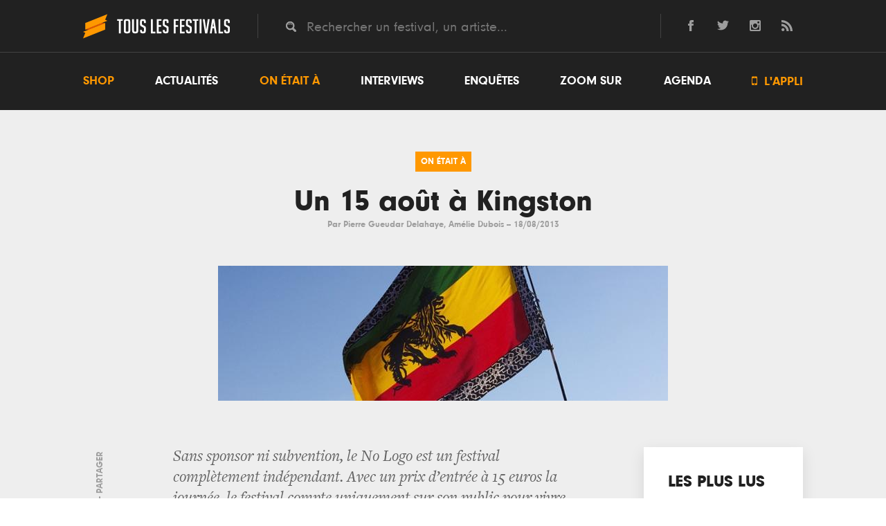

--- FILE ---
content_type: text/html; charset=UTF-8
request_url: https://www.touslesfestivals.com/on-etait-a/un-15-aout-a-kingston-180813
body_size: 12687
content:
<!doctype html>
<html lang="fr">
<head>
    <meta charset="utf-8">

        <title>No Logo Festival, une première édition réussie pour un festival de reggae sans sponsor ni subvention - Tous les Festivals</title>

        <meta name="title" content="No Logo Festival, une première édition réussie pour un festival de reg..." />
    <meta name="description" content="Sans sponsor ni subvention, le No Logo est un festival complètement indépendant. Avec un prix d’entrée à 15 euros la journée, le festival compte uniquement sur son public pour vivre. Première édition réussie, avec près de 20 000 festivaliers qui se sont p..." />
    <link rel="canonical" href="https://www.touslesfestivals.com/on-etait-a/un-15-aout-a-kingston-180813" />
    <meta name='robots' content='index, follow, max-image-preview:large, max-snippet:-1, max-video-preview:-1' />

        <meta property="og:url" content="https://www.touslesfestivals.com/on-etait-a/un-15-aout-a-kingston-180813" />
    <meta property="og:title" content="On était à - Un 15 août à Kingston " />
    <meta property="og:description" content="Sans sponsor ni subvention, le No Logo est un festival complètement indépendant. Avec un prix d’entrée à 15 euros la journée, le festival compte uniquement sur son public pour vivre. Première édition réussie, avec près de 20 000 festivaliers qui se s..." />
    <meta property="og:image" content="https://www.touslesfestivals.com/uploads/b16a457a3302d7c1f4563df2ffc96dccf3779af7/41f73f2d24472365f9b454d1609ffc8fe9d58f06.jpg" />
    <meta property="og:type" content="article" />
    <meta property="article:section" content="Actualit�" />

    <link rel="icon" type="image/ico" href="https://www.touslesfestivals.com/img/favicon.ico">
    <meta name="base_url" content="https://www.touslesfestivals.com">

    <link media="all" type="text/css" rel="stylesheet" href="https://www.touslesfestivals.com/css/reset.css">

    <link media="all" type="text/css" rel="stylesheet" href="https://www.touslesfestivals.com/css/fontawesome/font.css">

    <link media="all" type="text/css" rel="stylesheet" href="https://www.touslesfestivals.com/css/styles.css">

    <link media="all" type="text/css" rel="stylesheet" href="https://www.touslesfestivals.com/css/breakpoint.css">


    
    
    
    

    <meta name="MobileOptimized" content="width">
    <meta name="HandheldFriendly" content="true">
    <meta name="viewport" content="width=device-width, initial-scale=1, maximum-scale=1.0, user-scalable=0"/>
    <meta http-equiv="cleartype" content="on">

</head>

<body>

            <header class="page-header" id="header">
            <div class="header-top">
            <div class="limiter">
                <div class="logo">
                    <a href="https://www.touslesfestivals.com">
                        <img src="https://www.touslesfestivals.com/img/logo.svg">
                        <div class="site-title">Tous les festivals</div>
                    </a>
                    <div class="menu-mobile">
                        <svg xmlns="http://www.w3.org/2000/svg" width="24" height="24" viewBox="0 0 24 24"><path d="M24 6h-24v-4h24v4zm0 4h-24v4h24v-4zm0 8h-24v4h24v-4z"/></svg>
                    </div>
                </div>
                <div class="quicksearch">
                    <input placeholder="Rechercher un festival, un artiste..." class="tt-search" name="search" type="text" value="">
                </div>
                <div class="social-links">
                    <ul>
    <li>
        <a href="http://facebook.com/touslesfestivals" class="lien-ext link-fb">
            <svg version="1.1" xmlns="http://www.w3.org/2000/svg" xmlns:xlink="http://www.w3.org/1999/xlink" x="0px" y="0px" viewBox="0 0 24 24" style="enable-background:new 0 0 24 24;" xml:space="preserve">
                <path id="facebook-1" d="M9,8H6v4h3v12h5V12h3.642L18,8h-4c0,0,0-0.872,0-1.667C14,5.378,14.192,5,15.115,5C15.859,5,18,5,18,5V0c0,0-3.219,0-3.808,0C10.596,0,9,1.583,9,4.615C9,7.256,9,8,9,8z"/>
            </svg>
        </a>
    </li>
    <li>
        <a href="http://twitter.com/tslesfestivals" class="lien-ext link-tw">
            <svg version="1.1" xmlns="http://www.w3.org/2000/svg" xmlns:xlink="http://www.w3.org/1999/xlink" x="0px" y="0px" viewBox="0 0 24 24" style="enable-background:new 0 0 24 24;" xml:space="preserve">
                <path id="twitter-1" d="M24,4.557c-0.883,0.392-1.832,0.656-2.828,0.775c1.017-0.609,1.798-1.574,2.165-2.724c-0.951,0.564-2.005,0.974-3.127,1.195c-0.897-0.957-2.178-1.555-3.594-1.555c-3.179,0-5.515,2.966-4.797,6.045C7.728,8.088,4.1,6.128,1.671,3.149c-1.29,2.213-0.669,5.108,1.523,6.574C2.388,9.697,1.628,9.476,0.965,9.107c-0.054,2.281,1.581,4.415,3.949,4.89c-0.693,0.188-1.452,0.231-2.224,0.084c0.626,1.956,2.444,3.38,4.6,3.42C5.22,19.123,2.612,19.848,0,19.54c2.179,1.396,4.768,2.212,7.548,2.212c9.142,0,14.307-7.721,13.995-14.646C22.505,6.411,23.34,5.544,24,4.557z"/>
            </svg>
        </a>
    </li>

    <li>
        <a href="https://www.instagram.com/touslesfestivals/" class="lien-ext link-ins">
            <svg version="1.1" xmlns="http://www.w3.org/2000/svg" xmlns:xlink="http://www.w3.org/1999/xlink" x="0px" y="0px" viewBox="0 0 24 24" style="enable-background:new 0 0 24 24;" xml:space="preserve">
                <path id="instagram-6" class="st0" d="M21.231,0H2.769C1.24,0,0,1.24,0,2.769v18.46C0,22.76,1.24,24,2.769,24h18.463C22.761,24,24,22.76,24,21.229V2.769C24,1.24,22.761,0,21.231,0z M12,7.385c2.549,0,4.616,2.065,4.616,4.615c0,2.548-2.067,4.616-4.616,4.616S7.385,14.548,7.385,12C7.385,9.45,9.451,7.385,12,7.385z M21,20.078C21,20.587,20.587,21,20.076,21H3.924C3.413,21,3,20.587,3,20.078V10h1.897c-0.088,0.315-0.153,0.64-0.2,0.971C4.647,11.308,4.616,11.65,4.616,12c0,4.079,3.306,7.385,7.384,7.385s7.384-3.307,7.384-7.385c0-0.35-0.031-0.692-0.081-1.028c-0.047-0.331-0.112-0.656-0.2-0.971H21V20.078z M21,6.098c0,0.509-0.413,0.923-0.924,0.923h-2.174c-0.511,0-0.923-0.414-0.923-0.923V3.923c0-0.51,0.412-0.923,0.923-0.923h2.174C20.587,3,21,3.413,21,3.923V6.098z"/>
            </svg>
        </a>
    </li>
    <li class="last">
        <a href="http://www.touslesfestivals.com/rss" class="lien-ext link-rss">
            <svg version="1.1" xmlns="http://www.w3.org/2000/svg" xmlns:xlink="http://www.w3.org/1999/xlink" x="0px" y="0px" viewBox="0 0 24 24" style="enable-background:new 0 0 24 24;" xml:space="preserve">
                <path id="rss-1" d="M6.503,20.752C6.503,22.546,5.047,24,3.252,24C1.456,24,0,22.546,0,20.752c0-1.793,1.456-3.247,3.252-3.247C5.047,17.505,6.503,18.959,6.503,20.752z M0,8.18v4.811C6.05,13.053,10.96,17.957,11.022,24h4.817C15.777,15.29,8.721,8.242,0,8.18z M0,4.812C10.58,4.858,19.152,13.406,19.183,24H24C23.97,10.769,13.244,0.046,0,0V4.812z"/>
            </svg>
        </a>
    </li>
</ul>                </div>
            </div>
            <div class="clear"></div>
        </div>
        <nav class="menu-wrapper" id="menu">
            <div class="limiter">
                <ul class="menu"><li class="first"><a href="https://buy.stripe.com/14kcQQdwH9cS2e4001">Shop</a></li><li><a href="https://www.touslesfestivals.com/actualites">Actualités</a></li><li class="active"><a href="https://www.touslesfestivals.com/on-etait-a">On était à</a></li><li><a href="https://www.touslesfestivals.com/interviews">Interviews</a></li><li><a href="https://www.touslesfestivals.com/enquete">Enquêtes</a></li><li><a href="https://www.touslesfestivals.com/zoom-sur">Zoom sur</a></li><li class="agenda"><a href="https://www.touslesfestivals.com/agenda">Agenda</a></li><li class="last appli"><a href="https://www.touslesfestivals.com/application"><span class="icon"></span> L'appli</a></li></ul>
            </div>
        </nav>
    </header>


                    <main class="page-content">
        
            <div class="limiter">
        <article data-url="https://www.touslesfestivals.com/on-etait-a/un-15-aout-a-kingston-180813" class="article article-full article-151">
            <div class="content-header">
                <div class="article-categorie default">
                    On était à
                </div>

                
                <div class="article-metas">
                    <h1 class="article-title">Un 15 août à Kingston </h1>
                    <span class="authors">Par
                        <span class="author">
                             <span><a href="/team/pierre-gueudar-delahaye-201217">Pierre Gueudar Delahaye</a>, <a href="/team/amelie-dubois-181216">Amélie Dubois</a></span>
                        </span>
                    </span>
                    --
                    <span class="date">
                        <time datetime="2013-08-18T23:30:00">
                            18/08/2013
                        </time>
                      </span>
                </div>
                <figure class="article-image">
                    <img src="https://www.touslesfestivals.com/caches/41f73f2d24472365f9b454d1609ffc8fe9d58f06-1040x540-outbound.jpg" alt="Un 15 ao&ucirc;t &agrave; Kingston ">
                </figure>
            </div>
            <div class="main-content">
                <div class="main-content-wrapper article">
                    <div class="share-block">
    <div class="share-title">— partager</div>
    <ul class="share-list social-icon">
        <li class="social-icon-item">
            <a onClick="return fbs_click()" class="fb">
                <svg version="1.1" xmlns="http://www.w3.org/2000/svg" xmlns:xlink="http://www.w3.org/1999/xlink" x="0px" y="0px" viewBox="0 0 24 24" style="enable-background:new 0 0 24 24;" xml:space="preserve"> <path id="facebook-1" d="M9,8H6v4h3v12h5V12h3.642L18,8h-4c0,0,0-0.872,0-1.667C14,5.378,14.192,5,15.115,5C15.859,5,18,5,18,5V0c0,0-3.219,0-3.808,0C10.596,0,9,1.583,9,4.615C9,7.256,9,8,9,8z"/> </svg>
            </a>
        </li>
        <li class="social-icon-item">
            <a onClick="return twt_click(event)" class="tw">
                <svg version="1.1" xmlns="http://www.w3.org/2000/svg" xmlns:xlink="http://www.w3.org/1999/xlink" x="0px" y="0px" viewBox="0 0 24 24" style="enable-background:new 0 0 24 24;" xml:space="preserve"> <path id="twitter-1" d="M24,4.557c-0.883,0.392-1.832,0.656-2.828,0.775c1.017-0.609,1.798-1.574,2.165-2.724c-0.951,0.564-2.005,0.974-3.127,1.195c-0.897-0.957-2.178-1.555-3.594-1.555c-3.179,0-5.515,2.966-4.797,6.045C7.728,8.088,4.1,6.128,1.671,3.149c-1.29,2.213-0.669,5.108,1.523,6.574C2.388,9.697,1.628,9.476,0.965,9.107c-0.054,2.281,1.581,4.415,3.949,4.89c-0.693,0.188-1.452,0.231-2.224,0.084c0.626,1.956,2.444,3.38,4.6,3.42C5.22,19.123,2.612,19.848,0,19.54c2.179,1.396,4.768,2.212,7.548,2.212c9.142,0,14.307-7.721,13.995-14.646C22.505,6.411,23.34,5.544,24,4.557z"/> </svg>
            </a>
        </li>
        <li class="social-icon-item">
            <a onClick="return gog_click()" class="gg">
                <svg version="1.1" xmlns="http://www.w3.org/2000/svg" xmlns:xlink="http://www.w3.org/1999/xlink" x="0px" y="0px" viewBox="0 0 24 24" style="enable-background:new 0 0 24 24;" xml:space="preserve"> <path id="google-plus-1" class="st0" d="M9.004,10.713v3.087h5.107c-0.207,1.325-1.544,3.885-5.107,3.885c-3.074,0-5.582-2.547-5.582-5.686c0-3.138,2.508-5.685,5.582-5.685c1.75,0,2.919,0.746,3.589,1.39l2.443-2.354c-1.569-1.467-3.601-2.354-6.032-2.354C4.026,2.996,0,7.022,0,12c0,4.979,4.026,9.004,9.004,9.004c5.196,0,8.646-3.653,8.646-8.798c0-0.591-0.066-1.041-0.145-1.492H9.004z M7.724,12.177"/> <polygon class="st0" points="24,12.672 21.984,12.672 21.984,14.688 20.641,14.688 20.641,12.672 18.625,12.672 18.625,11.328 20.641,11.328 20.641,9.313 21.984,9.313 21.984,11.328 24,11.328"/> </svg>
            </a>
        </li>
    </ul>
</div>
                    <section class="content">
                        <div class="article-body">
                            <h2>Sans sponsor ni subvention, le No Logo est un festival compl&egrave;tement ind&eacute;pendant. Avec un prix d&rsquo;entr&eacute;e &agrave; 15 euros la journ&eacute;e, le festival compte uniquement sur son public pour vivre. Premi&egrave;re &eacute;dition r&eacute;ussie, avec pr&egrave;s de 20 000 festivaliers qui se sont pr&eacute;cipit&eacute;s pour bouger sur les rythmes de la Jama&iuml;que, avec notamment Alpha Blondy, Capleton, F&eacute;f&eacute;, Israel Vibration&nbsp;ou encore Julian Marley. Un festival pas comme les autres, voil&agrave; le ton donn&eacute; &agrave; ces deux journ&eacute;es du 14 et 15 aout ! Nous avons eu la chance de nous y rendre pour le 15 aout et on vous raconte notre exp&eacute;rience.</h2>

<h3>Soleil et farniente au bord du Doubs</h3>

<h3><img alt="" src="https://www.touslesfestivals.com/uploads/medias/2013/08/19003723_nologo1.jpg" style="font-size:13px; height:300px; line-height:1.2em; width:650px" /></h3>

<p>15h, nous arrivons dans la petite commune de Fraisans, dans le Jura. Les rues sont d&eacute;j&agrave; bond&eacute;es de festivaliers, les terrasses des bars pleines &agrave; craquer, les bureaux de tabac pris d&rsquo;assaut et le seul et unique distributeur &agrave; billets du village ne suit plus la cadence ! L&rsquo;heure est &agrave; la d&eacute;tente pour les festivaliers pr&eacute;sents la veille. Au programme, partie de p&eacute;tanque, baignade dans le Doubs et farniente &agrave; l&rsquo;ombre pour les plus flemmards.</p>

<p>Le festival a, quant &agrave; lui, pris place sur le site des anciennes forges, haut lieu du patrimoine industriel Franc-Comtois r&eacute;habilit&eacute; en espace culturel depuis peu. De loin on entend d&eacute;j&agrave; les Mystical Faya qui ach&egrave;vent leur set. L&rsquo;entr&eacute;e sur le site se fait tr&egrave;s rapidement en ce d&eacute;but d&rsquo;apr&egrave;s-midi.&nbsp;</p>

<p><img alt="" src="https://www.touslesfestivals.com/uploads/medias/2013/08/19003744_nologo2.jpg" style="height:300px; width:650px" /></p>

<h3>Une mar&eacute;e verte jaune rouge</h3>

<p>Quand nous arrivons devant la seule et unique sc&egrave;ne du festival c&rsquo;est <strong>Yaniss Odua</strong> qui entame les hostilit&eacute;s. Le public est peu nombreux mais les drapeaux vert jaune et rouge s&rsquo;agitent d&eacute;j&agrave; dans tous les sens. Les musiciens d&eacute;livrent un dancehall antillais de bonne facture. Yaniss r&eacute;ussit avec brio &agrave; capter l&rsquo;attention de tout le public avec ses messages d&rsquo;espoir et de paix. A la fin de son set il lance un in&eacute;vitable &laquo; <em>Je veux savoir si y&rsquo;a des Ganjamen dans la place ? </em>&raquo; avant de jouer son morceau mythique <em>La caraibe</em>, reprit en c&oelig;ur par toute la foule.&nbsp;</p>

<p><img alt="" src="https://www.touslesfestivals.com/uploads/medias/2013/08/19005030_nologo8.jpg" style="height:300px; width:650px" /></p>

<h3>On fait le bilan, calmement !?</h3>

<p>On bat en retraite pour faire une pause &agrave; l&rsquo;ombre avant d&rsquo;attraper une insolation ! Il est 18h, le soleil tape encore tr&egrave;s fort...Pause de courte dur&eacute;e car c&rsquo;est au tour des <strong>Neg Marrons</strong> de monter sur sc&egrave;ne. Casquettes, cha&icirc;nes et lunettes de soleil, les deux acolytes d&eacute;boulent en trombe et d&eacute;cha&icirc;nent les foules d&egrave;s les premi&egrave;res notes. L&rsquo;agitation du public d&eacute;clenche m&ecirc;me un &eacute;norme nuage de poussi&egrave;re ! &laquo; <em>Est-ce que vous aimez le reggae music !?</em> &raquo; lance Jacky Brown, l&rsquo;un des deux chanteurs du groupe, avant de rendre un bel hommage &agrave; Bob Marley. Tous les titres de notre jeunesse y passent : <em>C&rsquo;est pas normal, Donne Toi Les Moyens</em>, <em>Leve-Toi&nbsp;Bats-Toi,</em>&nbsp;<em>Fiers d&rsquo;&ecirc;tre Neg Marrons</em>, &hellip; A la fin du set Ben-j lance : &laquo; <em>H&eacute; les massiv&#39; de Fraisans, vous &ecirc;tes pr&ecirc;ts &nbsp;&agrave; faire le bilan, calmement ?</em> &raquo; Le duo ach&egrave;ve son set avec le fameux tube que tout le monde conna&icirc;t bien et qui provoque un v&eacute;ritable raz de mar&eacute;e dans la foule ! On avale un bon m&egrave;tre cube de poussi&egrave;re au passage ! Le live &eacute;tait court (moins d&rsquo;une heure), trop court, on en redemande mais le timing est serr&eacute;, il faut laisser place aux suivants. &nbsp;</p>

<p><img alt="" src="https://www.touslesfestivals.com/uploads/medias/2013/08/19003627_nologo19.jpg" style="height:300px; width:650px" /></p>

<h3>Retour aux sources</h3>

<p>On se rue ensuite sur les fontaines &agrave; eau, parce que l&rsquo;eau c&rsquo;est la vie ! Entre temps c&rsquo;est <strong>Max Rom&eacute;o</strong> qui vient d&rsquo;arriver avec <em>War Ina babylon</em>. Tous les classiques du reggae sont pass&eacute;s en revue. Le concert est rythm&eacute; m&ecirc;me si le groupe est un peu statique, le public a l&rsquo;air conquis. Le soleil se couche sur Fraisans, on peut enfin commencer &agrave; respirer ! On s&rsquo;allonge dans l&rsquo;herbe verdoyante ou plut&ocirc;t ce qu&rsquo;il en reste (un terrain sec et poussi&eacute;reux !).&nbsp;</p>

<p><img alt="" src="https://www.touslesfestivals.com/uploads/medias/2013/08/19003551_nologo10.jpg" style="height:300px; width:650px" /></p>

<p>On profite de ce moment calme pour faire un tour du c&ocirc;t&eacute; des stands. Au menu : produits locaux, d&eacute;lices des iles, sp&eacute;cialit&eacute;s libanaises, &hellip; de quoi satisfaire toutes les papilles ! On optera pour la copieuse po&ecirc;l&eacute;e comtoise. &Ccedil;a fait le taf, on est rassasi&eacute; pour au moins 3 jours !&nbsp;</p>

<p>On s&rsquo;avance ensuite pour le concert de <strong>Julian Marley</strong>, fils (un de plus !) du l&eacute;gendaire &nbsp;Bob Marley. On ressent bien l&rsquo;h&eacute;ritage du p&egrave;re , en fermant les yeux on pourrait presque s&rsquo;y m&eacute;prendre. Son concert est l&rsquo;occasion de d&eacute;couvrir ses propres compositions mais surtout de re-d&eacute;crouvrir les classiques de son paternel. Un son reggae roots et une &eacute;nergie teint&eacute;e Marley qui a su ravir les plus grands fans ! &nbsp; &nbsp;</p>

<p><img alt="" src="https://www.touslesfestivals.com/uploads/medias/2013/08/19004628_nologo15.jpg" style="height:300px; width:650px" /></p>

<p>Les changements de plateau se font assez rapidement. On a m&ecirc;me droit &agrave; un sound system reggae dub, les Rootikal Vibes, pour combler notre soif de basse pendant les transitions.</p>

<h3>Petit tour sous le &quot;chapiteau&quot; du Babylon Circus&nbsp;</h3>

<p>Apr&egrave;s un&nbsp;petit quart d&#39;heure d&#39;attente c&#39;est&nbsp;<strong>Babylon Circus</strong> qui entame son set avec un morceau extrait du nouvel album Never stop qui sortira fin ao&ucirc;t. On a &eacute;galement droit &agrave;&nbsp;des morceaux tir&eacute;s des anciens albums <em>De la musique et du bruit, J&#39;aurais bien voulu</em> ou encore <em>La caravane</em>. Le groupe nous transporte dans un v&eacute;ritable voyage entre ska, rock, reggae, chanson fran&ccedil;aise et musique des balkans !&nbsp;Les deux potes d&eacute;livrent une puissante &eacute;nergie qui ne laisse pas le public indiff&eacute;rent : &laquo; <em>H&eacute; les fauves de Fraisans, on va faire un truc : plus vous chantez fort, plus on joue fort, ok !?</em> &raquo;. Le set se cl&ocirc;ture avec le c&eacute;l&egrave;bre morceau <em>La cigarette </em>reprise en c&oelig;ur par toute la foule &nbsp;&laquo; <em>LaLaLaLa LaLaLaLai</em> &raquo;, un moment fort et riche en &eacute;motion.</p>

<p><img alt="" src="https://www.touslesfestivals.com/uploads/medias/2013/08/19003810_nologo9.jpg" style="height:300px; width:650px" /></p>

<h3>Un final en compagnie du proph&egrave;te</h3>

<p>Le froid commence &agrave; s&rsquo;installer sur le festival. Heureusement <strong>Capleton </strong>ne tarde pas &agrave; faire son entr&eacute;e pour le final. Le proph&egrave;te arrive sur sc&egrave;ne 10-15 minutes apr&egrave;s le d&eacute;but du concert (un chauffeur de salle a assur&eacute; les premiers morceaux) v&ecirc;tu d&rsquo;une tunique l&eacute;gendaire verte, violette et or. Malgr&eacute; l&rsquo;heure tardive, il embarque toute la foule avec ses titres phares comme <em>That Day Will Come </em>ou encore <em>Jah Jah City</em>. Tous les morceaux sont marqu&eacute;s par des pull up, trop de pull-up ! Mais c&rsquo;est aussi ce qui fait la marque de fabrique &hellip; ! Le l&eacute;gendaire King of fire hurle entre chaque tune &laquo; <em>more fire people, more fire ! </em>&raquo;. Tous les briquets s&rsquo;allument et la fosse s&rsquo;illumine le temps d&rsquo;un instant. Capleton est surexcit&eacute;, il bouge de gauche &agrave; droite, saute dans tous les sens. On en prend plein les yeux et les oreilles ! Le roi du feu est un v&eacute;ritable showman en live !</p>

<p>On part juste avant la fin du concert, les jambes deviennent lourdes, les oreilles sifflent. On se dit qu&#39;on aurait mieux fait de mettre nos boules Quies ! Hormis ce petit d&eacute;sagr&eacute;ment, on ressort du festival &eacute;bahis, des lumi&egrave;res plein les yeux et des &laquo; <em>Jaaaaah </em>&raquo; plein la t&ecirc;te ! &nbsp;</p>

<p>&nbsp;</p>

<p><img src="https://www.touslesfestivals.com/uploads/medias/2014/11/11114523_bilan-festival.jpg" style="opacity: 0.9; line-height: 20.7999992370605px;" /></p>

<h3>C&ocirc;t&eacute; concerts :</h3>

<p><strong>La Surprise :</strong><br />
Neg Marrons : Le duo mythique a produit une presta de qualit&eacute;. Un retour 15 ann&eacute;es en arri&egrave;re qui sent bon la nostalgie.&nbsp;</p>

<p><strong>La Confirmation :&nbsp;</strong><br />
Babylon Circus : un live puissant entre ska, rock et musique balkanique, sans fausse note.</p>

<p><strong>La show qui assure :</strong><br />
Capleton : Le proph&egrave;te est une vrai b&ecirc;te de sc&egrave;ne et il ne laisse pas son public&nbsp;indiff&eacute;rent !</p>

<h3>C&ocirc;t&eacute; festival :</h3>

<p><strong>On a aim&eacute; :</strong></p>

<p>-&nbsp;&nbsp; &nbsp;Le prix des places (25&euro; le pass 2 jours en pr&eacute;-vente).<br />
-&nbsp;&nbsp; &nbsp;Une programmation pointue et de qualit&eacute; pour les amateurs de musique jama&iuml;caine.<br />
-&nbsp;&nbsp; &nbsp;Un festival ind&eacute;pendant et sans sponsor !<br />
-&nbsp;&nbsp; &nbsp;Le cadre naturel plut&ocirc;t idyllique.<br />
-&nbsp;&nbsp; &nbsp;Le sound system pendant les temps morts.<br />
-&nbsp;&nbsp; &nbsp;Un soleil jurassien qui n&rsquo;avait rien &agrave; envier &agrave; celui de Kingston.<br />
-&nbsp;&nbsp; &nbsp;Les nombreux hommages rendu &agrave; l&rsquo;ic&ocirc;ne du reggae music Bob Marley.</p>

<p><strong>On a moins aim&eacute; :</strong></p>

<p>-&nbsp;&nbsp; &nbsp;Les files d&#39;attentes et un espace un peu petit pour le nombre de personnes (l&rsquo;organisation a visiblement &eacute;t&eacute; un peu d&eacute;bord&eacute;e par les &eacute;v&eacute;nements mais on ne peut leur en vouloir au vu&nbsp;du succ&egrave;s qu&#39;a rencontr&eacute;&nbsp;le festival !)<br />
-&nbsp;&nbsp; &nbsp;Un camping, lui aussi, petit pour le nombre de festivaliers (du coup on a vu fleurir des campings un peu partout&nbsp;dans le village).<br />
-&nbsp;&nbsp; &nbsp;Le concert trop court des Neg Marrons !</p>

<h3>Conclusion</h3>

<p>Fort de son image d&#39;ind&eacute;pendant, le No Logo Festival a commenc&eacute; sa route&nbsp;sur une belle lanc&eacute;e. Le pari &eacute;tait fou : un air de Jama&iuml;que au fin fond de la campagne Jurassienne,&nbsp;mais il semble &ecirc;tre r&eacute;ussi. Les festivaliers ont visiblement adopt&eacute; le projet et le festival a fait sold out les deux soir&eacute;es. En plus du projet, de la programmation, et du superbe site des Forges, les valeurs telles que la paix, l&rsquo;amour et l&rsquo;amiti&eacute; ont m&eacute;tamorphos&eacute; les 19.000 festivaliers. C&rsquo;est donc un avenir tr&egrave;s prometteur qui se dessine pour le No Logo Festival et c&rsquo;est tout ce qu&rsquo;on lui souhaite.&nbsp;</p>

<p>&nbsp;</p>

                        </div>

                        
                        <div class="small-block-wrapper">
                            <div class="small-block small-block-with-bg festival-incoming">
        <div class="small-block-liste">
            <div class="small-block-title">Infos sur le festival</div>
                <div class="small-block-item event event-teaser">
                    <a href="https://www.touslesfestivals.com/no-logo-festival" class="small-block-item-link">
                        <figure class="small-block-item-image festival-image">
                            <img src="https://www.touslesfestivals.com/caches/f88a26a47c3fc6efac6869436c41bfc026cfc6e7-60x60-outbound.png" alt="No Logo Festival">
                        </figure>
                        <div class="small-block-item-infos">
                            <div class="small-block-item-sub-title event-infos-date">
                                <time datetime="2026-01-25T16:38:10">
                                    25/01
                                </time>
                                <span> — </span>
                                <time datetime="2026-01-25T16:38:10">
                                    25/01
                                </time>
                            </div>
                            <div class="small-block-item-title event-title">
                                No Logo Festival
                            </div>
                            <div class="small-block-item-ss-title festival-venue">
                                Fraisans
                                (39)
                            </div>
                        </div>
                    </a>
                </div>
        </div>
    </div>


                            <div class="small-block small-block-without-bg authors">
        <div class="small-block-liste">
            <div class="small-block-title">Rédigé par</div>
                            <div class="small-block-item author">
                    <a href="https://www.touslesfestivals.com/team/pierre-gueudar-delahaye-201217" class="small-block-item-link">
                        <figure class="small-block-item-image author-image">
                            <img src="https://www.touslesfestivals.com/caches/a52be6f5a42ae3cda8450d5a1c191b00eef079e1-60x60-outbound.jpg" alt="Pierre Gueudar Delahaye">
                        </figure>
                        <div class="small-block-item-infos">
                            <div class="small-block-item-title author-name">
                                Pierre Gueudar Delahaye
                            </div>
                            <div class="small-block-item-ss-title" >
                                Co-Fondateur
                            </div>
                        </div>
                    </a>
                </div>
                            <div class="small-block-item author">
                    <a href="https://www.touslesfestivals.com/team/amelie-dubois-181216" class="small-block-item-link">
                        <figure class="small-block-item-image author-image">
                            <img src="https://www.touslesfestivals.com/caches/795235c4cd4c2eb44c728e61b3c806f404eae674-60x60-outbound.jpg" alt="Am&eacute;lie Dubois">
                        </figure>
                        <div class="small-block-item-infos">
                            <div class="small-block-item-title author-name">
                                Amélie Dubois
                            </div>
                            <div class="small-block-item-ss-title" >
                                Rédactrice
                            </div>
                        </div>
                    </a>
                </div>
                    </div>
    </div>


                        </div>
                    </section>

                    <aside class="sidebar">
                        
                                                    <div class="small-block most-read">
        <div class="small-block-liste">
            <div class="small-block-title">
                Les plus lus
            </div>
                            <article data-url="/on-etait-a/le-cabaret-vert-en-images-040914" class="article article-side">
                    <a href="/on-etait-a/le-cabaret-vert-en-images-040914">
                        <figure class="article-image">
                            <img src="https://www.touslesfestivals.com/caches/915f425defe48e2a03ecc96df236d3efd571ce76-150x110-outbound.jpg" alt="Le Cabaret Vert en images">
                        </figure>
                        <span class="article-title">Le Cabaret Vert en images</span>
                    </a>
                    <div class="article-number">
                        1
                    </div>
                </article>
                            <article data-url="/on-etait-a/hellfest-13-enerve-040718" class="article article-side">
                    <a href="/on-etait-a/hellfest-13-enerve-040718">
                        <figure class="article-image">
                            <img src="https://www.touslesfestivals.com/caches/e134f0282a6b8535ae7044ec48df022283873d6a-150x110-outbound.jpg" alt="Hellfest : 13 &eacute;nerv&eacute;">
                        </figure>
                        <span class="article-title">Hellfest : 13 énervé</span>
                    </a>
                    <div class="article-number">
                        2
                    </div>
                </article>
                            <article data-url="/on-etait-a/lollapalooza-paris-heureusement-quil-y-avait-la-musique-260717" class="article article-side">
                    <a href="/on-etait-a/lollapalooza-paris-heureusement-quil-y-avait-la-musique-260717">
                        <figure class="article-image">
                            <img src="https://www.touslesfestivals.com/caches/48e19522aa6af6e3bd1a8697052adf847ff5e5c6-150x110-outbound.JPG" alt="Lollapalooza Paris, heureusement qu&rsquo;il y avait la musique">
                        </figure>
                        <span class="article-title">Lollapalooza Paris, heureusement qu’il y avait la musique</span>
                    </a>
                    <div class="article-number">
                        3
                    </div>
                </article>
                            <article data-url="/on-etait-a/cabaret-vert-plus-beau-plus-vert-plus-fort-310816" class="article article-side">
                    <a href="/on-etait-a/cabaret-vert-plus-beau-plus-vert-plus-fort-310816">
                        <figure class="article-image">
                            <img src="https://www.touslesfestivals.com/caches/e4c3fc396ee189755ecedf34f3504ab0893066d0-150x110-outbound.JPG" alt="Cabaret Vert : plus beau, plus vert, plus fort">
                        </figure>
                        <span class="article-title">Cabaret Vert : plus beau, plus vert, plus fort</span>
                    </a>
                    <div class="article-number">
                        4
                    </div>
                </article>
                            <article data-url="/on-etait-a/vieilles-charrues-foule-demotions-radieuses-200716" class="article article-side">
                    <a href="/on-etait-a/vieilles-charrues-foule-demotions-radieuses-200716">
                        <figure class="article-image">
                            <img src="https://www.touslesfestivals.com/caches/c07f4f2d2ffacb3d72b124de570ac2bd3a16a523-150x110-outbound.JPG" alt="Vieilles Charrues, foule d&#039;&eacute;motions radieuses">
                        </figure>
                        <span class="article-title">Vieilles Charrues, foule d'émotions radieuses</span>
                    </a>
                    <div class="article-number">
                        5
                    </div>
                </article>
                    </div>
    </div>
                        
                        
                                            </aside>

                </div>
            </div>
        </article>
    </div>

        <section class="content-footer">
                <div class="block-full-width">
        <div class="limiter">
            <div class="main-content">
                <div class="page-title">Essayez aussi<span class="orange">.</span></div>
    <div class="big-title">Essayez aussi</div>
    <div class="article-list medium full">
                    <article data-url="/actualites/le-no-logo-festival-devoile-les-premiers-noms-de-son-edition-2024-221223" class="article article-medium">
                <a href="/actualites/le-no-logo-festival-devoile-les-premiers-noms-de-son-edition-2024-221223">
                    <figure class="article-image">
                        <img src="https://www.touslesfestivals.com/caches/527066adf553c976692d1b6fa992349c7ffecbb9-320x210-outbound.jpg" alt="Le No Logo Festival d&eacute;voile les premiers noms de son &eacute;dition 2024">
                                                    <div class="article-categorie default fixed">
                                Actualités
                            </div>
                                            </figure>
                                        <div class="article-title">
                        Le No Logo Festival dévoile les premiers noms de son édition 2024
                    </div>
                    <div class="article-metas">
                        <span class="authors">Par
                            <span class="author">
                                 <span>La Rédaction</span>
                            </span>
                        </span>
                        --
                        <span class="date">
                            <time datetime="2023-12-22T09:46:00">
                                22/12/2023
                            </time>
                        </span>
                    </div>
                </a>
            </article>
                    <article data-url="/zoom-sur/les-moments-incr-a-pas-louper-aux-10-ans-du-festival-no-logo-210623" class="article article-medium">
                <a href="/zoom-sur/les-moments-incr-a-pas-louper-aux-10-ans-du-festival-no-logo-210623">
                    <figure class="article-image">
                        <img src="https://www.touslesfestivals.com/caches/60e33855ef940b7b4f262cbc749a8f9fa3545781-320x210-outbound.jpg" alt="Les moments incr&#039; &agrave; ne pas louper aux 10 ans du festival No Logo ">
                                                    <div class="article-categorie default fixed">
                                Zoom sur
                            </div>
                                            </figure>
                                        <div class="article-title">
                        Les moments incr' à ne pas louper aux 10 ans du festival No Logo 
                    </div>
                    <div class="article-metas">
                        <span class="authors">Par
                            <span class="author">
                                 <span>La Rédaction</span>
                            </span>
                        </span>
                        --
                        <span class="date">
                            <time datetime="2023-06-21T12:47:00">
                                21/06/2023
                            </time>
                        </span>
                    </div>
                </a>
            </article>
                    <article data-url="/actualites/cypress-hill-biga-ranx-et-patrice-repondent-presents-aux-10-ans-du-no-logo-festival-120423" class="article article-medium">
                <a href="/actualites/cypress-hill-biga-ranx-et-patrice-repondent-presents-aux-10-ans-du-no-logo-festival-120423">
                    <figure class="article-image">
                        <img src="https://www.touslesfestivals.com/caches/0a255aa28461ad9cc1bd3cddb111250ae7bed201-320x210-outbound.jpg" alt="Cypress Hill, Biga *Ranx et Patrice r&eacute;pondent pr&eacute;sents aux 10 ans du No Logo Festival">
                                                    <div class="article-categorie default fixed">
                                Actualités
                            </div>
                                            </figure>
                                        <div class="article-title">
                        Cypress Hill, Biga *Ranx et Patrice répondent présents aux 10 ans du No Logo Festival
                    </div>
                    <div class="article-metas">
                        <span class="authors">Par
                            <span class="author">
                                 <span>La Rédaction</span>
                            </span>
                        </span>
                        --
                        <span class="date">
                            <time datetime="2023-04-12T10:19:00">
                                12/04/2023
                            </time>
                        </span>
                    </div>
                </a>
            </article>
            </div>
            </div>
        </div>
    </div>
        </section>

    </main>




            <footer class="page-footer">
    
        <div class="newsletter-subscription">
            <div class="newsletter-subscription-wrapper">
                <div class="stay-tuned">Stay tuned<span class="orange">.</span></div>
                <div class="newsletter-subscription-baseline">Ne manquez rien en vous inscrivant à la newsletter</div>
                <div class="newsletter-subscription-form">
                    <form method="POST" action="https://www.touslesfestivals.com/newsletter" accept-charset="UTF-8" class="newsletter"><input name="_token" type="hidden" value="OrQlNoEVu5cMdZ9ENDWapyzDSFDev3q1eESno2Qc">
                    <input placeholder="Votre adresse mail" class="email" name="email" type="text" value="">
                    <input class="submit" type="submit" value="OK">
                    </form>
                    <div id="response-newsletter" style="display:none"></div>
                </div>
            </div>
        </div>

        <div class="footer-top">
            <div class="limiter">
                <div class="logo">
                    <a href="https://www.touslesfestivals.com">
                        <img src="https://www.touslesfestivals.com/img/logo.svg">
                    </a>
                </div>
                <nav>
                    <ul class="menu"><li class="first"><a href="https://www.touslesfestivals.com/a-propos">A propos</a></li><li><a href="mailto:&#105;n&#102;%6f&#64;&#116;ous&#108;e&#115;f%65st%69%76%61&#108;%73%2e%63o&#109;">Contact</a></li><li><a href="mailto:%70u%62&#64;t&#111;&#117;sl%65&#115;%66e&#115;%74&#105;v&#97;%6cs%2ec&#111;%6d">Publicité</a></li><li class="lien-ext"><a href="http://www.festivals-awards.fr">Festivals Awards</a></li><li class="lien-ext"><a href="https://www.nuitdesfestivals.com">Nuit des festivals</a></li></ul>
                </nav>
            </div>
        </div>

        <div class="footer-bottom">
            <div class="limiter">
                <div class="social-links">
                    <span class="follow-us">Suivez-nous <span>→</span></span>
                    <ul>
    <li>
        <a href="http://facebook.com/touslesfestivals" class="lien-ext link-fb">
            <svg version="1.1" xmlns="http://www.w3.org/2000/svg" xmlns:xlink="http://www.w3.org/1999/xlink" x="0px" y="0px" viewBox="0 0 24 24" style="enable-background:new 0 0 24 24;" xml:space="preserve">
                <path id="facebook-1" d="M9,8H6v4h3v12h5V12h3.642L18,8h-4c0,0,0-0.872,0-1.667C14,5.378,14.192,5,15.115,5C15.859,5,18,5,18,5V0c0,0-3.219,0-3.808,0C10.596,0,9,1.583,9,4.615C9,7.256,9,8,9,8z"/>
            </svg>
        </a>
    </li>
    <li>
        <a href="http://twitter.com/tslesfestivals" class="lien-ext link-tw">
            <svg version="1.1" xmlns="http://www.w3.org/2000/svg" xmlns:xlink="http://www.w3.org/1999/xlink" x="0px" y="0px" viewBox="0 0 24 24" style="enable-background:new 0 0 24 24;" xml:space="preserve">
                <path id="twitter-1" d="M24,4.557c-0.883,0.392-1.832,0.656-2.828,0.775c1.017-0.609,1.798-1.574,2.165-2.724c-0.951,0.564-2.005,0.974-3.127,1.195c-0.897-0.957-2.178-1.555-3.594-1.555c-3.179,0-5.515,2.966-4.797,6.045C7.728,8.088,4.1,6.128,1.671,3.149c-1.29,2.213-0.669,5.108,1.523,6.574C2.388,9.697,1.628,9.476,0.965,9.107c-0.054,2.281,1.581,4.415,3.949,4.89c-0.693,0.188-1.452,0.231-2.224,0.084c0.626,1.956,2.444,3.38,4.6,3.42C5.22,19.123,2.612,19.848,0,19.54c2.179,1.396,4.768,2.212,7.548,2.212c9.142,0,14.307-7.721,13.995-14.646C22.505,6.411,23.34,5.544,24,4.557z"/>
            </svg>
        </a>
    </li>

    <li>
        <a href="https://www.instagram.com/touslesfestivals/" class="lien-ext link-ins">
            <svg version="1.1" xmlns="http://www.w3.org/2000/svg" xmlns:xlink="http://www.w3.org/1999/xlink" x="0px" y="0px" viewBox="0 0 24 24" style="enable-background:new 0 0 24 24;" xml:space="preserve">
                <path id="instagram-6" class="st0" d="M21.231,0H2.769C1.24,0,0,1.24,0,2.769v18.46C0,22.76,1.24,24,2.769,24h18.463C22.761,24,24,22.76,24,21.229V2.769C24,1.24,22.761,0,21.231,0z M12,7.385c2.549,0,4.616,2.065,4.616,4.615c0,2.548-2.067,4.616-4.616,4.616S7.385,14.548,7.385,12C7.385,9.45,9.451,7.385,12,7.385z M21,20.078C21,20.587,20.587,21,20.076,21H3.924C3.413,21,3,20.587,3,20.078V10h1.897c-0.088,0.315-0.153,0.64-0.2,0.971C4.647,11.308,4.616,11.65,4.616,12c0,4.079,3.306,7.385,7.384,7.385s7.384-3.307,7.384-7.385c0-0.35-0.031-0.692-0.081-1.028c-0.047-0.331-0.112-0.656-0.2-0.971H21V20.078z M21,6.098c0,0.509-0.413,0.923-0.924,0.923h-2.174c-0.511,0-0.923-0.414-0.923-0.923V3.923c0-0.51,0.412-0.923,0.923-0.923h2.174C20.587,3,21,3.413,21,3.923V6.098z"/>
            </svg>
        </a>
    </li>
    <li class="last">
        <a href="http://www.touslesfestivals.com/rss" class="lien-ext link-rss">
            <svg version="1.1" xmlns="http://www.w3.org/2000/svg" xmlns:xlink="http://www.w3.org/1999/xlink" x="0px" y="0px" viewBox="0 0 24 24" style="enable-background:new 0 0 24 24;" xml:space="preserve">
                <path id="rss-1" d="M6.503,20.752C6.503,22.546,5.047,24,3.252,24C1.456,24,0,22.546,0,20.752c0-1.793,1.456-3.247,3.252-3.247C5.047,17.505,6.503,18.959,6.503,20.752z M0,8.18v4.811C6.05,13.053,10.96,17.957,11.022,24h4.817C15.777,15.29,8.721,8.242,0,8.18z M0,4.812C10.58,4.858,19.152,13.406,19.183,24H24C23.97,10.769,13.244,0.046,0,0V4.812z"/>
            </svg>
        </a>
    </li>
</ul>                </div>
                <ul class="menu-bottom">
                    <li>
                        TLF ©  2026
                    </li>
                    <li>
                        <a href="https://www.touslesfestivals.com/mentions-legales" rel="nofollow">Mentions l&eacute;gales</a>
                    </li>
                    <li class="last">
                        Crédits : Lilian S, <a href="https://www.pierregueudardelahaye.fr" class="lien-ext">Pierre GD</a> & Vincent C (<a href="http://www.catapulpe.fr" class="lien-ext">Catapulpe</a>)
                    </li>
                </ul>
            </div>
        </div>

    </footer>

    <script src="https://www.touslesfestivals.com/js/jquery.min.js"></script>

    <script src="https://www.touslesfestivals.com/js/modernizr.min.js"></script>

    <script src="https://www.touslesfestivals.com/js/typeahead.min.js"></script>

    <script src="https://www.touslesfestivals.com/js/typeahead.bundle.js"></script>

    <script src="https://www.touslesfestivals.com/js/scripts.js"></script>


    
    
    
    
        <script>
        window.fbAsyncInit = function() {
            FB.init({
                appId      : '1405300066444601',
                xfbml      : true,
                version    : 'v2.1'
            });
        };

        (function(d, s, id){
            var js, fjs = d.getElementsByTagName(s)[0];
            if (d.getElementById(id)) {return;}
            js = d.createElement(s); js.id = id;
            js.src = "//connect.facebook.net/en_US/sdk.js";
            fjs.parentNode.insertBefore(js, fjs);
        }(document, 'script', 'facebook-jssdk'));
    </script>
    <script src="https://www.touslesfestivals.com/js/socials.js"></script>


    <!-- Google tag (gtag.js) -->
    <script async src="https://www.googletagmanager.com/gtag/js?id=G-3TERPPQVLL"></script>
    <script>
        window.dataLayer = window.dataLayer || [];
        function gtag(){dataLayer.push(arguments);}
        gtag('js', new Date());
        gtag('config', 'G-3TERPPQVLL');
    </script>

            <script type="application/ld+json">{"@context":"https:\/\/schema.org","@type":"Article","name":"Un 15 août à Kingston ","headline":"Un 15 août à Kingston ","description":"Sans sponsor ni subvention, le No Logo est un festival complètement indépendant. Avec un prix d’entrée à 15 euros la journée, le festival compte uniquement sur son public pour vivre. Première édition réussie, avec près de 20 000 festivaliers qui se sont précipités pour bouger sur les rythmes de la Jamaïque, avec notamment Alpha Blondy, Capleton, Féfé, Israel Vibration ou encore Julian Marley. Un festival pas comme les autres, voilà le ton donné à ces deux journées du 14 et 15 aout ! Nous avons eu la chance de nous y rendre pour le 15 aout et on vous raconte notre expérience.","thumbnailUrl":"https:\/\/www.touslesfestivals.com\/uploads\/b16a457a3302d7c1f4563df2ffc96dccf3779af7\/d185989f96bcbb2aff35d26f34981c44bdf60bf2.jpg","image":"https:\/\/www.touslesfestivals.com\/uploads\/b16a457a3302d7c1f4563df2ffc96dccf3779af7\/41f73f2d24472365f9b454d1609ffc8fe9d58f06.jpg","author":[{"@type":"Person","name":"Pierre Gueudar Delahaye","jobTitle":"Co-Fondateur","url":"https:\/\/www.touslesfestivals.com\/team\/pierre-gueudar-delahaye-201217","image":"https:\/\/www.touslesfestivals.com\/uploads\/da39a3ee5e6b4b0d3255bfef95601890afd80709\/a52be6f5a42ae3cda8450d5a1c191b00eef079e1.jpg"},{"@type":"Person","name":"Amélie Dubois","jobTitle":"Rédactrice","url":"https:\/\/www.touslesfestivals.com\/team\/amelie-dubois-181216","image":"https:\/\/www.touslesfestivals.com\/uploads\/bd307a3ec329e10a2cff8fb87480823da114f8f4\/795235c4cd4c2eb44c728e61b3c806f404eae674.jpg"}],"dateCreated":"2013-08-18T23:57:56+02:00","dateModified":"2016-05-18T10:49:00+02:00","datePublished":"2013-08-18T23:30:00+02:00","url":"https:\/\/www.touslesfestivals.com\/on-etait-a\/un-15-aout-a-kingston-180813","inLanguage":"fr","publication":{"@type":"PublicationEvent","name":"No Logo Festival - 2026","organizer":{"@type":"Organization","name":"No Logo Festival","url":"http:\/\/www.nologofestival.fr\/"},"eventAttendanceMode":"https:\/\/schema.org\/OfflineEventAttendanceMode","eventStatus":"https:\/\/schema.org\/EventScheduled","image":"https:\/\/www.touslesfestivals.com\/uploads\/bdab02b526850c0ef562ff382a7d312349c611d3\/f88a26a47c3fc6efac6869436c41bfc026cfc6e7.png","location":{"@type":"Place","name":"No Logo Festival","address":{"@type":"PostalAddress","streetAddress":"","postalCode":"39700","addressLocality":"Fraisans","addressRegion":"Franche Comté","addressCountry":"FR"},"latitude":"47.14871","longitude":"5.762568"},"startDate":"2026-01-25T16:38:10+01:00","endDate":"2026-01-25T16:38:10+01:00","subEvents":[]}}</script>
    
</body>
</html>

--- FILE ---
content_type: text/javascript
request_url: https://www.touslesfestivals.com/js/socials.js
body_size: 509
content:
function twt_click(event) {
	te = $('.content-header .article-title');
	te.find("span").remove();
	t = te.text();
	var re = new RegExp('inscription/', "g");
	u = location.href.replace(re,  '');

	var url = 'https://twitter.com/intent/tweet?&text='+encodeURIComponent(t)+'&url='+encodeURIComponent(u)+'&via=tslesfestivals';
	window.open(url, 'sharerTwitter','toolbar=0,status=0,width=626,height=436');

	return true;
}
	
function fbs_click() {
	t = $('.content-header .article-title').text();

	var re = new RegExp('inscription/', "g");
	u = location.href.replace(re,  '');

	FB.ui(
	  {
		method: 'share',
		name: t, // name of the product
		link: u, // link back to the product
		href: u, // link back to the product
		picture: '', // path to an image
		caption: '' // caption
	  //  description: t  description of your product
	  }
	);
	return false;
}
function gog_click(data) {
	u = location.href;
	t = $('.content-header .article-title').text();
	window.open('https://plus.google.com/share?url='+encodeURIComponent(u)+'&text='+encodeURIComponent(t),'sharerGooglePlus','toolbar=0,status=0,width=626,height=436');
	return false;
}
